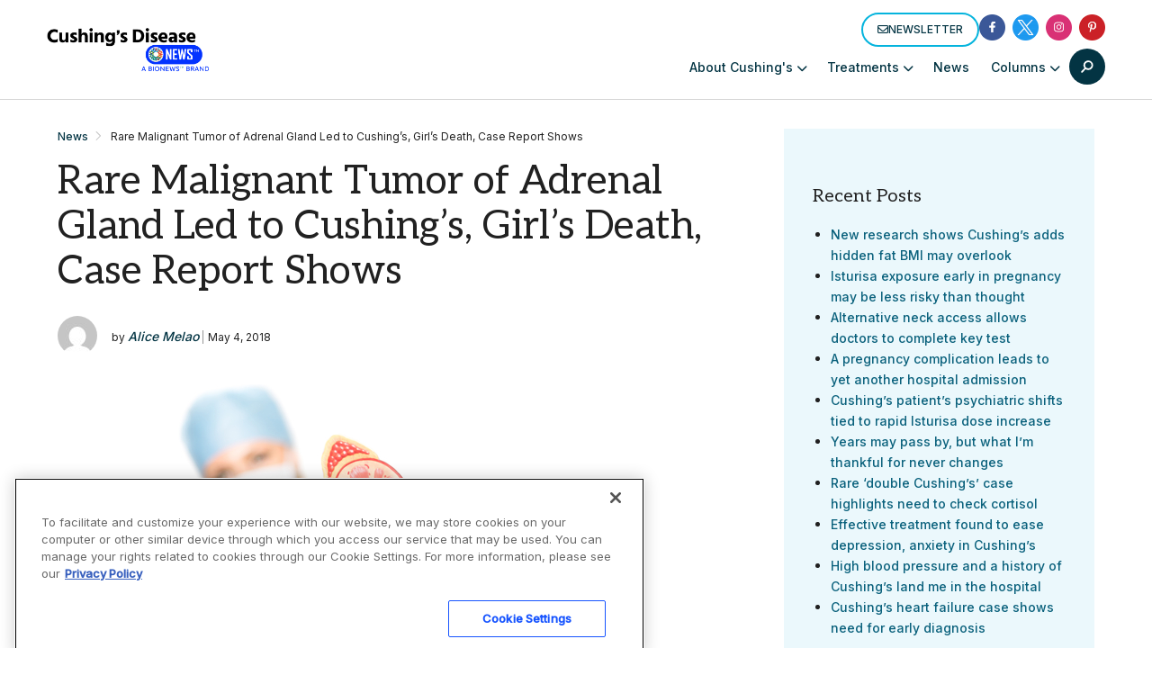

--- FILE ---
content_type: text/html; charset=utf-8
request_url: https://www.google.com/recaptcha/api2/aframe
body_size: 185
content:
<!DOCTYPE HTML><html><head><meta http-equiv="content-type" content="text/html; charset=UTF-8"></head><body><script nonce="4vDR1ZMAZ59AWZ0SY6F2Kw">/** Anti-fraud and anti-abuse applications only. See google.com/recaptcha */ try{var clients={'sodar':'https://pagead2.googlesyndication.com/pagead/sodar?'};window.addEventListener("message",function(a){try{if(a.source===window.parent){var b=JSON.parse(a.data);var c=clients[b['id']];if(c){var d=document.createElement('img');d.src=c+b['params']+'&rc='+(localStorage.getItem("rc::a")?sessionStorage.getItem("rc::b"):"");window.document.body.appendChild(d);sessionStorage.setItem("rc::e",parseInt(sessionStorage.getItem("rc::e")||0)+1);localStorage.setItem("rc::h",'1765469104772');}}}catch(b){}});window.parent.postMessage("_grecaptcha_ready", "*");}catch(b){}</script></body></html>

--- FILE ---
content_type: text/css
request_url: https://cushingsdiseasenews.com/wp-content/themes/bionews-global-2-child/style.css?ver=1741377295
body_size: 1469
content:
/*
 * Theme Name: BioNews Global 2 Child
 * Description: Child theme for BioNews sites 5-23-2024
 * Author: Bionews
 * Author URI: https://bionews.com/
 * Template: bionews-global-2
 * Text Domain: bionews-global-2-child
 * Framework: Timber 2
 * Version: 1.0
*/

.bio-btn--primary {
    border: 2px solid #3a5ca6;
    border-radius: 20px;
}

.bio-btn:focus, .bio-btn:hover {
    background: #3a5ca6;
    color: #fff;
}

.bio-link--primary {
    border-bottom: 2px solid #3a5ca6;
}

.bio-link--primary:focus, .bio-link--primary:hover {
    border-bottom-color:#3a5ca6;
}



.bio-nav-logo>img {max-height:90px;}

@media only screen and (max-width:1024px)  {
  .bio-nav-logo>img { max-height:56px;}
}

/* search drawer mobile  March 28, 2023 */

@media (max-width: 450px){

.bio-nav-menu-item-search {
    display: inline;
	}

.bio-search-drawer--expanded .bio-btn--icon {
	display:none
	}

.bio-btn--primary-solid {
    background-color: #084c61;
	}

.bio-search-drawer--expanded .bio-nav-menu-item>.bio-btn {
   background-color: #084c61;
}

}

/* This is CSS for SEO Pages for Kellie */
#raysSubNav a {font-weight: 500;font-size: 15px; padding: 0 9px 0 9px;}
#raysSubNav a:first-of-type {padding-left:0px}
#raysSubNav {color:#b8b8b8;font-weight:400;margin-top:16px}.
.raysTitle{color: #212121;font-size: 34px !important; font-weight: 400; font-family: Aleo,serif !important; line-height: 1.15;}
.raysUpdatedBox{border-left:6px solid #21819b;padding:1px 2px 7px 8px;margin:8px;margin-left:15px}
.raysUpdatedBox p{line-height:24px;margin:0;font-size:14px;font-style:italic}
.raysUpdatedBox p:first-of-type{line-height:29px}

p.sideSpacing {
line-height: 30px;
padding: 0px !important;}

/* Rays Template Testing */
#titleBlock {margin-left: 14px; margin-top: -38px;}
#titleBlock h1 {margin: 0; margin-top: 9px;font-size: 40px;font-family: Aleo,serif;margin-bottom: -3px;line-height:44px}
#titleBlock h4 {margin: 0;margin-top: 35px;font-size: 14px;font-weight: 500;color: #666;margin-bottom: 0px;}
#titleBlock p{margin:0;margin-top:10px;font-size:15px;margin-bottom:28px;max-width:700px }
#featuredBlockHolder{background-color: #ebf8fc;}
#titleImg{float:right;position:relative; height:100px}
#titleImg img{height: 116px;margin-top: -20px;}
#featuredBlock {padding: 20px;}
#featuredBlock h2, #featuredBlock h2 a {font-family: Aleo,serif;font-weight: 400;font-size: 22px;line-height: 28px;margin-top: 12px;color:#064682}
#featuredBlock h3 {margin:0; margin:2px 0; font-size:28px; font-family: Aleo,serif;font-weight:500}
#featuredBlock p{font-size: 15px;}
#featuredBlock .buttonBlock { color: #fff;background-color: #eb6124; margin: 0 auto;font-weight: 600;text-transform: uppercase;border: 0;padding: 5px;border-radius: 23px;font-size: 13px;width: 144px;margin-top: 18px;text-align: center;}
.featuredItem {float:left;position:relative;margin:5px 28px; width:310px}
.featuredItem img {background-color:#fff}
.featuredItem p {overflow: hidden;text-overflow: ellipsis;display: -webkit-box;-webkit-line-clamp: 3;line-clamp: 3;-webkit-box-orient: vertical;}
.buttonBlock a{color:#fff !important;}
.buttonBlock a:hover{border-bottom-color:none !important}
#bottomBlock:nth-of-type(1) {margin-top:22px;}
#bottomBlock {margin-top: 0px;}
#bottomBlock h3 {font-size:28px; font-family: Aleo,serif;font-weight:400}
#bottomBlock:nth-of-type(1) h3 {font-size:28px; font-family: Aleo,serif;font-weight:400;margin-top:-30px}

.subItem{clear:both;margin:10px 0 5px 0;display:inline-block;}
.subItem img {float:left;position:relative;margin-right:10px;padding-bottom:8px;margin-bottom: 20px;}
.subItem h2{margin-top:-14px;line-height:26px}
.subItem h2 a {font-family: Aleo,serif !important;font-weight: 400 !important;font-size: 22px !important;line-height: 28px !important;margin:0 !important}
.subItem p {font-size: 15px; margin:4px 0 6px 0;color:#064682;overflow: hidden;text-overflow: ellipsis;display: -webkit-box;-webkit-line-clamp: 2;line-clamp: 2;-webkit-box-orient: vertical;}
.linkBlock{color:#eb6124;font-size:16px;font-weight:800;text-decoration:none}
.center-cropped {object-fit: cover;object-position: center;height: 214px;width: 320px;}
.center-cropped2 {object-fit: cover;object-position: center;height: 107px;width: 160px;}

@media screen and (max-width: 1220px) {
#featuredBlockHolder{}
}

@media screen and (max-width: 1020px) {
#bottomBlock {margin-top: -30px;}
#bottomBlock h3 {font-size: 28px;font-family: Aleo,serif;font-weight: 400;margin-top: 34px;}
#titleBlock {}
}

@media screen and (max-width: 820px) {
#titleImg{float: none;margin: 0 auto;text-align: center;width: 100%;}
#titleImg img{margin: 0 auto;margin-top: 20px;}
#featuredBlockHolder{width: 100%;margin-left: 0;}
.featuredItem {float: none; margin: 0 auto;width: 90%;padding-bottom:15px;margin-top:22px}
.featuredItem img {}
#featuredBlock {padding:0 0 12px 0}
#featuredBlock h2 {margin-top: -5px;}
#featuredBlock h3 {padding: 14px 0 10px 20px;}
#featuredBlock .buttonBlock { margin-bottom:14px}
#bottomBlock:nth-of-type(1) {margin-top: -30px;}
#bottomBlock{width:90%;margin:0 auto}
.subItem img {float: none; position: relative; margin: 0 auto; padding-bottom: 8px; margin-left: 0px;} 
.center-cropped, .center-cropped2 {width: 640px;height:428px;margin:0 auto; }
}

@media screen and (max-width: 640px) {
#titleBlock {margin-left: 0px;}
#bottomBlock:nth-of-type(1) h3 { margin-top: 28px;}
#titleBlock h1 {font-size: 34px;line-height: 42px;}
.center-cropped, .center-cropped2 {width: 320px;height:214px;margin:0 auto; } 
}

@media screen and (max-width: 440px) {
#titleBlock {margin-left: 25px; width: 90%;}
.center-cropped, .center-cropped2 {margin:0 auto; } 
}
/* END Rays Template Testing */

#bionews-div-survey-gpt-ad-2 .adspot-title,
#bionews-div-survey-gpt-ad-3 .adspot-title {
    display: none !important;
}


--- FILE ---
content_type: application/javascript; charset=utf-8
request_url: https://trc.lhmos.com/enrich/data/jsonp?mcode=15710&mid=47&callback=jsonp_1765469104468_73861
body_size: -189
content:
jsonp_1765469104468_73861({"uid":"0"})